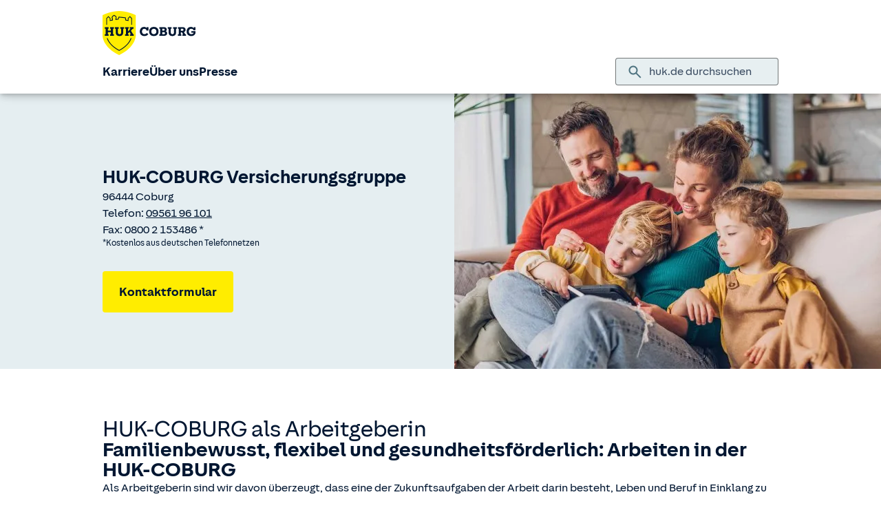

--- FILE ---
content_type: text/html; charset=UTF-8
request_url: https://www.huk.de/ueber-uns/arbeiten-in-der-huk-coburg/huk-coburg-als-arbeitgeber.html
body_size: 9064
content:
<!DOCTYPE html>

<html lang="de" class="no-js no-touchevents ">
	
<head>
    <meta http-equiv="Content-Type" content="text/html; charset=utf-8"/>
    <meta http-equiv="X-UA-Compatible" content="IE=edge"/>
    <title>HUK-COBURG als Arbeitgeberin</title>
    




<script src="/etc/designs/hukde/js/vendor/header.min.js"></script>










    
<link rel="stylesheet" href="/etc/designs/hukde/clientlibs/clientlib-dependencies.min.css" type="text/css">
<link rel="stylesheet" href="/etc/designs/hukde/clientlibs/clientlib-site.min.css" type="text/css">
<script src="/etc/designs/hukde/clientlibs/clientlib-dependencies.min.js"></script>
<script src="/etc/designs/hukde/clientlibs/clientlib-site.min.js"></script>





<script type="module" src="https://static.c.huk.de/core/web-lib-auth/4/dist/lib.js"></script>
<script type="module" src="https://static.c.huk.de/core/web-lib-vmgs/2/dist/lib.js"></script>
<script src="https://static.c.huk.de/core/smartcomponents/header/4/smart-components.esm.js" type="module"></script>
<script src="https://static.c.huk.de/core/smartcomponents/contentfragments/2/smart-components.esm.js" type="module"></script>
<script src="https://static.c.huk.de/core/smartcomponents/contentfragments-commons/4/smart-components.esm.js" type="module"></script>
<script src="https://static.c.huk.de/core/smartcomponents/cb-commons/1/smart-components.js" nomodule></script>
<script src="https://static.c.huk.de/core/smartcomponents/cb-commons/1/smart-components.esm.js" type="module"></script>
<script type="module" src="https://static.c.huk.de/shield/components/1.12/lib/lib.esm.js"></script>
<link rel="stylesheet" href="https://static.c.huk.de/shield/components/1.12/stencil-cls.css"/>
<link rel="stylesheet" href="https://static.c.huk.de/shield/css-framework/1.12/css/all.css"/>
<link rel="stylesheet" href="https://static.c.huk.de/shield/themes/1.12/hukde/theme.css"/>



    
<link rel="stylesheet" href="/etc/designs/hukde/clientlibs/header_shield.min.css" type="text/css">





    <meta name="format-detection" content="telephone=no"/>
    	

	<meta name="description" content="Arbeiten in der HUK-COBURG: Familienbewusst, flexibel &amp; gesundheitsförderlich – mit transparenter Führungskultur. Jetzt informieren!"/>
	<meta name="viewport" content="width=device-width,initial-scale=1,maximum-scale=5"/>
	<meta name="content-language" content="de"/>
	<meta name="robots" content="noindex"/>
	<meta name="author" content="HUK-COBURG Versicherungsgruppe"/>
	<meta name="page-topic" content="Versicherungen"/>
	<meta name="audience" content="all"/>
	<meta name="pagepath" content="ueber-uns.arbeiten-in-der-huk-coburg.huk-coburg-als-arbeitgeber"/>
	<meta name="date" content="20250916T11:06:48"/>
	<meta name="geo.placename" content="Berliner Str. 219, 63067 Offenbach, Deutschland">
<meta name="geo.position" content="50.10595;8.75007">
<meta name="ICBM" content="50.10595, 8.75007">

	
	<meta property="og:title" content="HUK-COBURG als Arbeitgeberin"/>
	<meta property="og:type" content="article"/>
	<meta property="og:description" content="Arbeiten in der HUK-COBURG: Familienbewusst, flexibel &amp; gesundheitsförderlich – mit transparenter Führungskultur. Jetzt informieren!"/>
	<meta property="og:url" content="https://www.huk.de/ueber-uns/arbeiten-in-der-huk-coburg/huk-coburg-als-arbeitgeber.html"/>
	<meta property="og:image" content="https://www.huk.de/content/dam/hukde/images/unternehmensseite/grafiken/berufundfamilie.scale.textBildXXS.png"/>
	
	
	
	<meta name="searchHeadline" content="HUK-COBURG als Arbeitgeber"/>
	<meta name="searchExcerpt" content="Arbeiten in der HUK-COBURG: Familienbewusst, flexibel und gesundheitsförderlich - mit einer einheitlichen, transparenten Führungskultur. Jetzt informieren!"/>
	
	

    <link rel="shortcut icon" href="https://static.c.huk.de/content/dam/hukde/images/technisch/icons/favicon.ico"/>
    <link rel="icon" type="image/png" href="https://static.c.huk.de/content/dam/hukde/images/technisch/icons/favicon-16x16.png" sizes="16x16"/>
    <link rel="icon" type="image/png" href="https://static.c.huk.de/content/dam/hukde/images/technisch/icons/favicon-32x32.png" sizes="32x32"/>
    <link rel="icon" type="image/png" href="https://static.c.huk.de/content/dam/hukde/images/technisch/icons/favicon-96x96.png" sizes="96x96"/>
    <link rel="apple-touch-icon" href="https://static.c.huk.de/content/dam/hukde/images/technisch/logos/HUK_Logo_gelb_nachtblau_RGB_128x128.png" sizes="128x128"/>
    
    


    
        <script id="script-launch" type="text/javascript" src="/wc/launch-EN726332f7b1264bff908fe0cb632901c1.min.js"></script>
        
    


    

    
        <meta http-equiv="x-dns-prefetch-control" content="on"/>
        <link rel="dns-prefetch" href="https://static.c.huk.de"/>
    
</head>

	




<body class="s:text-hyphens ">
    <a href="#skip-to-main-content" tabindex="0" class="skip-link">Zum Hauptinhalt springen</a>
    






<smc-header-hukde display-settings='{"showMetaNavigation": false, "logoSettings":{"mobile": "https://static.c.huk.de/content/dam/hukde/images/technisch/logos/hukde-logo-md.svg", "desktop": "https://static.c.huk.de/content/dam/hukde/images/technisch/logos/hukde-logo-md.svg", "alt": "HUK-COBURG Logo", "title": "HUK-COBURG. Aus Tradition günstig.", "url": "/"}}'>
    <ul slot="navigation">
        <li>
            <a href="/karriere.html" title="Karriere">Karriere</a>
            <div class="s-huk-brand-header__flyout">
                <div class="s-huk-brand-header__navigation-close s-huk-brand-header__navigation-close">
                    <s-icon-button label="Navigation schließen" class="s-huk-brand-header__close-btn" color="neutral" size="md" icon="close"></s-icon-button>
                </div>
                <ul>
                    

    


    

    

<li>
    

    <div class="s-huk-brand-header__flyout__submenu">
        <a class="s:text-h6 ">Karriere</a>

        <ul>
            
        
            
                
    




    <li>
        
        
        <a href="/karriere.html" aria-label="Startseite Karriere" class="s:d-flex s:gap-1 s:text-regular s:text  ">
            
            
            <span>Startseite</span>
        </a>
        
    

    </li>


            
        
            
                
    




    <li>
        
        
        <a href="/karriere/einstieg.html" class="s:d-flex s:gap-1 s:text-regular s:text  ">
            
            
            <span>Einstiegsmöglichkeiten</span>
        </a>
        
    

    </li>


            
        
            
                
    




    <li>
        
        
        <a href="/karriere/arbeiten.html" class="s:d-flex s:gap-1 s:text-regular s:text  ">
            
            
            <span>Arbeitswelt</span>
        </a>
        
    

    </li>


            
        
            
                
    




    <li>
        
        
        <a href="/karriere/kontakt.html" class="s:d-flex s:gap-1 s:text-regular s:text  ">
            
            
            <span>Kontakt</span>
        </a>
        
    

    </li>


            
        
            
                
    




    <li>
        
        
        <a href="/karriere/faq.html" class="s:d-flex s:gap-1 s:text-regular s:text  ">
            
            
            <span>FAQ</span>
        </a>
        
    

    </li>


            
        
            
                
    




    <li>
        
        
        <a href="https://jobs.huk.de/de/sites/CX_1/jobs?mode=job-location" class="s:d-flex s:gap-1 s:text-regular s:text  " target="_blank">
            
            
            <span>Alle Jobangebote</span>
        </a>
        
    

    </li>


            
        
            
        </ul>
    </div>
</li>



    

<li>
    

    <div class="s-huk-brand-header__flyout__submenu">
        <a class="s:text-h6 ">Nachwuchstalente</a>

        <ul>
            
        
            
                
    




    <li>
        
        
        <a href="/karriere/einstieg/nachwuchstalente.html" aria-label="&amp;Uuml;bersichtsseite Nachwuchstalente" class="s:d-flex s:gap-1 s:text-regular s:text  ">
            
            
            <span>Zur Übersichtsseite</span>
        </a>
        
    

    </li>


            
        
            
                
    




    <li>
        
        
        <a href="/karriere/einstieg/nachwuchstalente/ausbildung.html" class="s:d-flex s:gap-1 s:text-regular s:text  ">
            
            
            <span>Ausbildung</span>
        </a>
        
    

    </li>


            
        
            
                
    




    <li>
        
        
        <a href="/karriere/einstieg/nachwuchstalente/duales-studium.html" class="s:d-flex s:gap-1 s:text-regular s:text  ">
            
            
            <span>Duales Studium</span>
        </a>
        
    

    </li>


            
        
            
                
    




    <li>
        
        
        <a href="/karriere/einstieg/nachwuchstalente/praktikum.html" class="s:d-flex s:gap-1 s:text-regular s:text  ">
            
            
            <span>Praktikum</span>
        </a>
        
    

    </li>


            
        
            
                
    




    <li>
        
        
        <a href="/karriere/einstieg/nachwuchstalente/trainee.html" class="s:d-flex s:gap-1 s:text-regular s:text  ">
            
            
            <span>Traineeprogramm</span>
        </a>
        
    

    </li>


            
        
            
        </ul>
    </div>
</li>



    

<li>
    

    <div class="s-huk-brand-header__flyout__submenu">
        <a class="s:text-h6 ">Berufseinsteigende &amp; Berufserfahrene</a>

        <ul>
            
        
            
                
    




    <li>
        
        
        <a href="/karriere/einstieg/berufserfahrene-berufseinsteiger.html" aria-label="&amp;Uuml;bersichtsseite Berufserfahrene und Berufseinsteiger" class="s:d-flex s:gap-1 s:text-regular s:text  ">
            
            
            <span>Zur Übersichtsseite</span>
        </a>
        
    

    </li>


            
        
            
                
    




    <li>
        
        
        <a href="https://jobs.huk.de/de/sites/CX_1/jobs?lastSelectedFacet=AttributeChar9&amp;selectedFlexFieldsFacets=%22AttributeChar9%7C5%22" class="s:d-flex s:gap-1 s:text-regular s:text  " target="_blank">
            
            
            <span>Alle Jobangebote</span>
        </a>
        
    

    </li>


            
        
            
        </ul>
    </div>
</li>





    


    

    

<li>
    

    <div class="s-huk-brand-header__flyout__submenu">
        <a class="s:text-h6 ">Selbstständige</a>

        <ul>
            
        
            
                
    




    <li>
        
        
        <a href="/karriere/einstieg/selbststaendige-vermittler.html" aria-label="&amp;Uuml;bersichtsseite Selbstst&amp;auml;ndige" class="s:d-flex s:gap-1 s:text-regular s:text  ">
            
            
            <span>Zur Übersichtsseite</span>
        </a>
        
    

    </li>


            
        
            
                
    




    <li>
        
        
        <a href="/karriere/einstieg/selbststaendige-vermittler/kdb/hauptberuflich.html" class="s:d-flex s:gap-1 s:text-regular s:text  ">
            
            
            <span>Hauptberuflich</span>
        </a>
        
    

    </li>


            
        
            
        
            
                
    




    <li>
        
        
        <a href="/karriere/einstieg/selbststaendige-vermittler/vm/nebenberuflich.html" class="s:d-flex s:gap-1 s:text-regular s:text  ">
            
            
            <span>Nebenberuflich</span>
        </a>
        
    

    </li>


            
        </ul>
    </div>
</li>



    

<li>
    

    <div class="s-huk-brand-header__flyout__submenu">
        <a class="s:text-h6 ">Unsere Jobwelten</a>

        <ul>
            
        
            
                
    




    <li>
        
        
        <a href="/karriere/einstieg/jobwelten/finanzen.html" class="s:d-flex s:gap-1 s:text-regular s:text  ">
            
            
            <span>Finanzen &amp; Kapitalanlagen</span>
        </a>
        
    

    </li>


            
        
            
                
    




    <li>
        
        
        <a href="/karriere/einstieg/jobwelten/marketing-pr-huk24.html" class="s:d-flex s:gap-1 s:text-regular s:text  ">
            
            
            <span>Marketing, Kommunikation &amp; HUK24</span>
        </a>
        
    

    </li>


            
        
            
                
    




    <li>
        
        
        <a href="/karriere/einstieg/jobwelten/it.html" class="s:d-flex s:gap-1 s:text-regular s:text  ">
            
            
            <span>IT &amp; Digitale Services</span>
        </a>
        
    

    </li>


            
        
            
        
            
                
    




    <li>
        
        
        <a href="/karriere/einstieg/jobwelten/immobilien-logistik.html" class="s:d-flex s:gap-1 s:text-regular s:text  ">
            
            
            <span>Immobilien &amp; Logistik</span>
        </a>
        
    

    </li>


            
        
            
                
    




    <li>
        
        
        <a href="/karriere/einstieg/jobwelten/mathe-data.html" class="s:d-flex s:gap-1 s:text-regular s:text  ">
            
            
            <span>Mathematik &amp; Data Analytics</span>
        </a>
        
    

    </li>


            
        
            
                
    




    <li>
        
        
        <a href="/karriere/einstieg/jobwelten/recht-revision.html" class="s:d-flex s:gap-1 s:text-regular s:text  ">
            
            
            <span>Recht &amp; Revision</span>
        </a>
        
    

    </li>


            
        
            
                
    




    <li>
        
        
        <a href="/karriere/einstieg/jobwelten/beratung-schaden.html" class="s:d-flex s:gap-1 s:text-regular s:text  ">
            
            
            <span>Versicherungsberatung, Produktbetreuung &amp; Schaden</span>
        </a>
        
    

    </li>


            
        
            
                
    




    <li>
        
        
        <a href="/karriere/einstieg/jobwelten/wirtschaft-orga-strategie.html" class="s:d-flex s:gap-1 s:text-regular s:text  ">
            
            
            <span>Wirtschaft, Organisation &amp; Strategie</span>
        </a>
        
    

    </li>


            
        </ul>
    </div>
</li>



    

<li>
    

    <div class="s-huk-brand-header__flyout__submenu">
        <a class="s:text-h6 "><span class="nobr">HUK-COBURG</span></a>

        <ul>
            
        
            
                
    




    <li>
        
        
        <a href="/index.html" aria-label="Startseite HUK-COBURG" class="s:d-flex s:gap-1 s:text-regular s:text  ">
            
            
            <span>Startseite</span>
        </a>
        
    

    </li>


            
        
            
                
    




    <li>
        
        
        <a href="/ueber-uns.html" class="s:d-flex s:gap-1 s:text-regular s:text  ">
            
            
            <span>Über uns</span>
        </a>
        
    

    </li>


            
        
            
                
    




    <li>
        
        
        <a href="/karriere/huk-coburg-assistance.html" class="s:d-flex s:gap-1 s:text-regular s:text  ">
            
            
            <span>HUK-COBURG-Assistance Frankfurt</span>
        </a>
        
    

    </li>


            
        
            
                
    




    <li>
        
        
        <a href="/karriere/huk-coburg-dienstleistung.html" class="s:d-flex s:gap-1 s:text-regular s:text  ">
            
            
            <span><span class="nobr">HUK-COBURG</span> Dienstleistung</span>
        </a>
        
    

    </li>


            
        
            
                
    




    <li>
        
        
        <a href="https://www.huk24.de/" class="s:d-flex s:gap-1 s:text-regular s:text  " target="_blank">
            
            
            <span>HUK24</span>
        </a>
        
    

    </li>


            
        
            
        </ul>
    </div>
</li>





                </ul>
            </div>
        </li>
    
        <li>
            <a href="/ueber-uns.html" title="Über uns">Über uns</a>
            <div class="s-huk-brand-header__flyout">
                <div class="s-huk-brand-header__navigation-close s-huk-brand-header__navigation-close">
                    <s-icon-button label="Navigation schließen" class="s-huk-brand-header__close-btn" color="neutral" size="md" icon="close"></s-icon-button>
                </div>
                <ul>
                    

    


    

    

<li>
    

    <div class="s-huk-brand-header__flyout__submenu">
        <a class="s:text-h6 ">Unser Unternehmen</a>

        <ul>
            
        
            
                
    




    <li>
        
        
        <a href="/ueber-uns/unternehmen/historie-fakten.html" class="s:d-flex s:gap-1 s:text-regular s:text  ">
            
            
            <span>Fakten und Historie</span>
        </a>
        
    

    </li>


            
        
            
                
    




    <li>
        
        
        <a href="/ueber-uns/unternehmen/leitbild.html" class="s:d-flex s:gap-1 s:text-regular s:text  ">
            
            
            <span>Leitbild</span>
        </a>
        
    

    </li>


            
        
            
                
    




    <li>
        
        
        <a href="/ueber-uns/unternehmen/unternehmensstruktur.html" class="s:d-flex s:gap-1 s:text-regular s:text  ">
            
            
            <span>Unternehmensstruktur</span>
        </a>
        
    

    </li>


            
        
            
                
    




    <li>
        
        
        <a href="/ueber-uns/unternehmen/unternehmensfuehrung.html" class="s:d-flex s:gap-1 s:text-regular s:text  ">
            
            
            <span>Vorstand</span>
        </a>
        
    

    </li>


            
        
            
                
    




    <li>
        
        
        <a href="/ueber-uns/unternehmen/gremien.html" class="s:d-flex s:gap-1 s:text-regular s:text  ">
            
            
            <span>Aufsichtsrat und Oberste Vertretung</span>
        </a>
        
    

    </li>


            
        
            
                
    




    <li>
        
        
        <a href="/ueber-uns/unternehmen/kooperationen-verbaende.html" class="s:d-flex s:gap-1 s:text-regular s:text  ">
            
            
            <span>Kooperation und Mitarbeit in Verbänden</span>
        </a>
        
    

    </li>


            
        
            
        </ul>
    </div>
</li>



    

<li>
    

    <div class="s-huk-brand-header__flyout__submenu">
        <a class="s:text-h6 ">Nachhaltigkeit</a>

        <ul>
            
        
            
                
    




    <li>
        
        
        <a href="/ueber-uns/nachhaltigkeit/nachhaltigkeitsstrategie.html" class="s:d-flex s:gap-1 s:text-regular s:text  ">
            
            
            <span>Nachhaltigkeitsstrategie</span>
        </a>
        
    

    </li>


            
        
            
                
    




    <li>
        
        
        <a href="/ueber-uns/nachhaltigkeit/unternehmerische-verantwortung.html" class="s:d-flex s:gap-1 s:text-regular s:text  ">
            
            
            <span>Unternehmerische Verantwortung</span>
        </a>
        
    

    </li>


            
        
            
                
    




    <li>
        
        
        <a href="/ueber-uns/nachhaltigkeit/nachhaltigkeit-produkte.html" class="s:d-flex s:gap-1 s:text-regular s:text  ">
            
            
            <span>Nachhaltigkeit bei Produkten</span>
        </a>
        
    

    </li>


            
        
            
                
    




    <li>
        
        
        <a href="/ueber-uns/nachhaltigkeit/nachhaltigkeit-kapitalanlage.html" class="s:d-flex s:gap-1 s:text-regular s:text  ">
            
            
            <span>Nachhaltigkeit in der Kapitalanlage</span>
        </a>
        
    

    </li>


            
        
            
                
    




    <li>
        
        
        <a href="/ueber-uns/nachhaltigkeit/nachhaltigkeit-geschaeftsprozesse.html" class="s:d-flex s:gap-1 s:text-regular s:text  ">
            
            
            <span>Nachhaltigkeit in Geschäftsprozessen</span>
        </a>
        
    

    </li>


            
        
            
                
    




    <li>
        
        
        <a href="/ueber-uns/nachhaltigkeit/soziale-verantwortung.html" class="s:d-flex s:gap-1 s:text-regular s:text  ">
            
            
            <span>Soziale Verantwortung</span>
        </a>
        
    

    </li>


            
        
            
                
    




    <li>
        
        
        <a href="/ueber-uns/nachhaltigkeit/governance-kommunikation.html" class="s:d-flex s:gap-1 s:text-regular s:text  ">
            
            
            <span>Governance und Kommunikation</span>
        </a>
        
    

    </li>


            
        
            
                
    




    <li>
        
        
        <a href="/ueber-uns/nachhaltigkeit/nachhaltig-arbeiten.html" class="s:d-flex s:gap-1 s:text-regular s:text  ">
            
            
            <span>Nachhaltig Arbeiten</span>
        </a>
        
    

    </li>


            
        
            
                
    




    <li>
        
        
        <a href="/ueber-uns/nachhaltigkeit/vielfalt-foerdern.html" class="s:d-flex s:gap-1 s:text-regular s:text  ">
            
            
            <span>Vielfalt fördern</span>
        </a>
        
    

    </li>


            
        
            
        </ul>
    </div>
</li>



    

<li>
    

    <div class="s-huk-brand-header__flyout__submenu">
        <a class="s:text-h6 "><span class="nobr">HUK-COBURG</span> im Markt</a>

        <ul>
            
        
            
                
    




    <li>
        
        
        <a href="/ueber-uns/huk-coburg-im-markt/marke.html" class="s:d-flex s:gap-1 s:text-regular s:text  ">
            
            
            <span>Die Marke</span>
        </a>
        
    

    </li>


            
        
            
                
    




    <li>
        
        
        <a href="/ueber-uns/huk-coburg-im-markt/marktposition-auszeichnungen.html" class="s:d-flex s:gap-1 s:text-regular s:text  ">
            
            
            <span>Marktposition und Auszeichnungen</span>
        </a>
        
    

    </li>


            
        
            
                
    




    <li>
        
        
        <a href="/ueber-uns/huk-coburg-im-markt/kontakt-vertrieb.html" class="s:d-flex s:gap-1 s:text-regular s:text  ">
            
            
            <span>Kontakt und Vertrieb</span>
        </a>
        
    

    </li>


            
        
            
        </ul>
    </div>
</li>





    


    

    

<li>
    

    <div class="s-huk-brand-header__flyout__submenu">
        <a class="s:text-h6 ">Verantwortung</a>

        <ul>
            
        
            
                
    




    <li>
        
        
        <a href="/ueber-uns/verantwortung/mitglieder-kunden.html" class="s:d-flex s:gap-1 s:text-regular s:text  ">
            
            
            <span>Mitglieder und Kunden</span>
        </a>
        
    

    </li>


            
        
            
                
    




    <li>
        
        
        <a href="/ueber-uns/verantwortung/compliance.html" class="s:d-flex s:gap-1 s:text-regular s:text  ">
            
            
            <span>Compliance und Datenschutz</span>
        </a>
        
    

    </li>


            
        
            
                
    




    <li>
        
        
        <a href="/ueber-uns/verantwortung/verhaltenskodex.html" class="s:d-flex s:gap-1 s:text-regular s:text  ">
            
            
            <span>Verhaltenskodex</span>
        </a>
        
    

    </li>


            
        
            
        </ul>
    </div>
</li>



    

<li>
    

    <div class="s-huk-brand-header__flyout__submenu">
        <a class="s:text-h6 ">Arbeiten in der <span class="nobr">HUK-COBURG</span></a>

        <ul>
            
        
            
                
    




    <li>
        
        
        <a href="/ueber-uns/arbeiten-in-der-huk-coburg/huk-coburg-als-arbeitgeber.html" class="s:d-flex s:gap-1 s:text-regular s:text  ">
            
            
            <span><span class="nobr">HUK-COBURG</span> als Arbeitgeberin</span>
        </a>
        
    

    </li>


            
        
            
                
    




    <li>
        
        
        <a href="/ueber-uns/arbeiten-in-der-huk-coburg/mitarbeiter-qualifizierung.html" class="s:d-flex s:gap-1 s:text-regular s:text  ">
            
            
            <span>Mitarbeit und Qualifizierung</span>
        </a>
        
    

    </li>


            
        
            
        </ul>
    </div>
</li>






                </ul>
            </div>
        </li>
    
        <li>
            <a href="/presse.html" title="Presse">Presse</a>
            <div class="s-huk-brand-header__flyout">
                <div class="s-huk-brand-header__navigation-close s-huk-brand-header__navigation-close">
                    <s-icon-button label="Navigation schließen" class="s-huk-brand-header__close-btn" color="neutral" size="md" icon="close"></s-icon-button>
                </div>
                <ul>
                    

    


    

    

<li>
    

    <div class="s-huk-brand-header__flyout__submenu">
        <a class="s:text-h6 ">Nachrichten</a>

        <ul>
            
        
            
                
    




    <li>
        
        
        <a href="/presse/nachrichten/aktuelles.html" class="s:d-flex s:gap-1 s:text-regular s:text  ">
            
            
            <span>News</span>
        </a>
        
    

    </li>


            
        
            
                
    




    <li>
        
        
        <a href="/presse/nachrichten/verbrauchertipps.html" class="s:d-flex s:gap-1 s:text-regular s:text  ">
            
            
            <span>Service-/Ratgebertipps</span>
        </a>
        
    

    </li>


            
        
            
        
            
                
    




    <li>
        
        
        <a href="/presse/pressekontakt/ansprechpartner.html" class="s:d-flex s:gap-1 s:text-regular s:text  ">
            
            
            <span>Ihre Ansprechpartner</span>
        </a>
        
    

    </li>


            
        </ul>
    </div>
</li>



    

<li>
    

    <div class="s-huk-brand-header__flyout__submenu">
        <a class="s:text-h6 ">Mediathek</a>

        <ul>
            
        
            
                
    




    <li>
        
        
        <a href="/presse/mediathek/geschaeftsberichte.html" class="s:d-flex s:gap-1 s:text-regular s:text  ">
            
            
            <span>Downloadcenter</span>
        </a>
        
    

    </li>


            
        
            
                
    




    <li>
        
        
        <a href="/presse/mediathek/media.html" class="s:d-flex s:gap-1 s:text-regular s:text  ">
            
            
            <span>Media</span>
        </a>
        
    

    </li>


            
        
            
        </ul>
    </div>
</li>



    

<li>
    

    <div class="s-huk-brand-header__flyout__submenu">
        <a class="s:text-h6 ">Public Affairs</a>

        <ul>
            
        
            
        
            
                
    




    <li>
        
        
        <a href="/presse/public-affairs.html" class="s:d-flex s:gap-1 s:text-regular s:text  ">
            
            
            <span>Positionen, Beiträge und Veranstaltungen</span>
        </a>
        
    

    </li>


            
        </ul>
    </div>
</li>






                </ul>
            </div>
        </li>
    </ul>
</smc-header-hukde>
    <main id="main-content">
        <div class="anchor" id="skip-to-main-content"></div>
        


<div class="stage">
	




    


<div>
    <div class="c_buehne s:bg-primary-subdued">
        <div class="gridRootContainer"> 
            
            <div class="gridImageContainer s:d-hidden s:lg:d-block">
                <section class="s:d-grid imgContainer imgContainer--medium" style="--g-cols: 12; ">
                    
    <div style="--col: 12; --col-lg: 6;" class="s:self-center"></div>
    <div id="stageBuehnenbild_desktop" class="s:lg:pl-3 imageCol imageCol--medium" style="--col: 12; --col-lg: 6;">
        <picture>
            <source media="(min-width: 125rem)" srcset="https://static.c.huk.de/content/dam/hukde/images/produktseite/buehne/buehne-image.scale.shield_buehne1000.jpg 1x, https://static.c.huk.de/content/dam/hukde/images/produktseite/buehne/buehne-image.scale.shield_buehne1000_2x.jpg 2x" sizes="calc(50vw - 16px)"/>
            <source media="(min-width: 97rem)" srcset="https://static.c.huk.de/content/dam/hukde/images/produktseite/buehne/buehne-image.scale.shield_buehne860.jpg 1x, https://static.c.huk.de/content/dam/hukde/images/produktseite/buehne/buehne-image.scale.shield_buehne860_2x.jpg 2x" sizes="calc(50vw - 16px)"/>
            <source media="(min-width: 75rem)" srcset="https://static.c.huk.de/content/dam/hukde/images/produktseite/buehne/buehne-image.scale.shield_buehne630.jpg 1x, https://static.c.huk.de/content/dam/hukde/images/produktseite/buehne/buehne-image.scale.shield_buehne630_2x.jpg 2x" sizes="calc(50vw - 16px)"/>
            <source media="(min-width: 62rem)" srcset="https://static.c.huk.de/content/dam/hukde/images/produktseite/buehne/buehne-image.scale.shield_buehne530.jpg 1x, https://static.c.huk.de/content/dam/hukde/images/produktseite/buehne/buehne-image.scale.shield_buehne530_2x.jpg 2x" sizes="calc(50vw - 16px)"/>
            <source media="(min-width: 36rem)" srcset="https://static.c.huk.de/content/dam/hukde/images/produktseite/buehne/buehne-image.scale.shield_buehne711.jpg 1x, https://static.c.huk.de/content/dam/hukde/images/produktseite/buehne/buehne-image.scale.shield_buehne711_2x.jpg 2x" sizes="100vw"/>
            <img style="height: 100%;" class="s:object-cover" src="https://static.c.huk.de/content/dam/hukde/images/produktseite/buehne/buehne-image.scale.shield_buehne430.jpg" srcset="https://static.c.huk.de/content/dam/hukde/images/produktseite/buehne/buehne-image.scale.shield_buehne430.jpg 1x, https://static.c.huk.de/content/dam/hukde/images/produktseite/buehne/buehne-image.scale.shield_buehne430_2x.jpg 2x" sizes="100vw" alt="Familie mit zwei Kindern sitzt auf dem Sofa und schaut auf ein Tablet." role="none" fetchpriority="high"/>
        </picture>
    </div>

                </section>
            </div>

            <div class="gridBuehneContainer">
                <div class="s:container buehneContainer">
                    
                    <section class="s:lg:d-hidden imgContainer imgContainer--medium" style="--g-cols: 12; ">
                        
    <div style="--col: 12; --col-lg: 6;" class="s:self-center"></div>
    <div id="stageBuehnenbild_mobile" class="s:lg:pl-3 imageCol imageCol--medium" style="--col: 12; --col-lg: 6;">
        <picture>
            <source media="(min-width: 125rem)" srcset="https://static.c.huk.de/content/dam/hukde/images/produktseite/buehne/buehne-image.scale.shield_buehne1000.jpg 1x, https://static.c.huk.de/content/dam/hukde/images/produktseite/buehne/buehne-image.scale.shield_buehne1000_2x.jpg 2x" sizes="calc(50vw - 16px)"/>
            <source media="(min-width: 97rem)" srcset="https://static.c.huk.de/content/dam/hukde/images/produktseite/buehne/buehne-image.scale.shield_buehne860.jpg 1x, https://static.c.huk.de/content/dam/hukde/images/produktseite/buehne/buehne-image.scale.shield_buehne860_2x.jpg 2x" sizes="calc(50vw - 16px)"/>
            <source media="(min-width: 75rem)" srcset="https://static.c.huk.de/content/dam/hukde/images/produktseite/buehne/buehne-image.scale.shield_buehne630.jpg 1x, https://static.c.huk.de/content/dam/hukde/images/produktseite/buehne/buehne-image.scale.shield_buehne630_2x.jpg 2x" sizes="calc(50vw - 16px)"/>
            <source media="(min-width: 62rem)" srcset="https://static.c.huk.de/content/dam/hukde/images/produktseite/buehne/buehne-image.scale.shield_buehne530.jpg 1x, https://static.c.huk.de/content/dam/hukde/images/produktseite/buehne/buehne-image.scale.shield_buehne530_2x.jpg 2x" sizes="calc(50vw - 16px)"/>
            <source media="(min-width: 36rem)" srcset="https://static.c.huk.de/content/dam/hukde/images/produktseite/buehne/buehne-image.scale.shield_buehne711.jpg 1x, https://static.c.huk.de/content/dam/hukde/images/produktseite/buehne/buehne-image.scale.shield_buehne711_2x.jpg 2x" sizes="100vw"/>
            <img style="height: 100%;" class="s:object-cover" src="https://static.c.huk.de/content/dam/hukde/images/produktseite/buehne/buehne-image.scale.shield_buehne430.jpg" srcset="https://static.c.huk.de/content/dam/hukde/images/produktseite/buehne/buehne-image.scale.shield_buehne430.jpg 1x, https://static.c.huk.de/content/dam/hukde/images/produktseite/buehne/buehne-image.scale.shield_buehne430_2x.jpg 2x" sizes="100vw" alt="Familie mit zwei Kindern sitzt auf dem Sofa und schaut auf ein Tablet." role="none" fetchpriority="high"/>
        </picture>
    </div>

                    </section>

                    
                    <section class="s:d-grid imgContainer imgContainer--medium" style="--g-cols: 12; ">
                        <div style="--col: 6;" class="s:self-center"></div>
                        <div class="s:pl-3 imageCol imageCol--medium" style="--col: 6;"></div>
                    </section>

                    <section class="s:d-grid stickerContainer s:self-center s:gap-y-0" style="--g-cols: 12;">
                        
                        <div id="stageTestat_mobile" class="s:lg:d-hidden stickerCol s:d-flex s:flex-row-reverse" style="--col: 12;">
                            
                        </div>

                        
                        <div style="--col:12; --col-lg: 6;" class="s:pl-4 s:pr-4 s:lg:pr-2 s:py-8 s:lg:py-0">
                            
                            
                            
                            <div id="stageRichtext" class="s:text-hyphens s:prose s:mt-6 s:marker-bullet">
                                
                                <p><span class="s:text-h3  s:text-regular"><b>HUK-COBURG Versicherungsgruppe</b></span></p>
<p>96444 Coburg<br>
Telefon: <a underline='always' class='s:text' href="tel:0956196101">09561 96 101</a><br>
Fax: 0800 2 153486 *</p>
<p><sup>*Kostenlos aus deutschen Telefonnetzen</sup></p>

                            </div>

                            
    

    <div class="s:d-flex s:mt-6 s:flex-column s:lg:flex-row s:gap-4">
        
        <div id="stageCta1">
            <s-button type="button" url="/hukinfo/af/form.html?formname=/kontakt/email-huk" size="lg" full-width="true" color="accent" variant="filled">
                Kontaktformular
            </s-button>
        </div>
        
        
    </div>
    
    

    
    


    
    
    
    


                        </div>

                        
                        
                    </section>
                </div>
            </div>
        </div>
    </div>
</div>
</div>
        
        <div class="content">
	<div class="stripe stripe--content">
	




    
    
    <div class="c_gridcontainer_v2">





<div>
    
    

    
    

    
    <div class="    ">
        <div class=" ">
            <div class="s:container s:lg:px-4">
                <div class="s:d-grid s:gap-y-0" style="--g-cols: 12">
                    
                        
                        
                        
                        
                        <div style="--col: 12" class="s:self-start  s:pt-0 s:pb-12 s:md:pb-20 ">
                            
                            
                                

<div class=" s:h-full  ">
    
    


<div class="c_textimage_v2">
    
    
    

    <div class=" s:gap-y-4">
        

        <div>
            <div class="s:text-hyphens s:prose s:marker-bullet">
                
                <h1 class='s:text-regular'><span>HUK-COBURG als Arbeitgeberin</span></h1>
<h2 class='s:text-regular'><b>Familienbewusst, flexibel und gesundheitsförderlich: Arbeiten in der HUK-COBURG</b></h2>
<p>Als Arbeitgeberin sind wir davon überzeugt, dass eine der Zukunftsaufgaben der Arbeit darin besteht, Leben und Beruf in Einklang zu bringen. Darum machen wir das Arbeiten bei der HUK-COBURG so lebenswert wie möglich: Wir wollen, dass sich unsere Mitarbeitenden frei entfalten können, indem wir ihnen Raum geben, zu zeigen, was sie können und zu werden, wer sie sein wollen. Wir sehen den Menschen und wollen, dass unsere Mitarbeitenden gerne bei uns sind.</p>
<p>Deshalb halten wir bei der HUK-COBURG zusammen, stehen füreinander ein und stehen für ein zugewandtes und produktives Arbeitsklima, denn nur so können Ideen und Kreativität wachsen. Leistungsfreude kann eben nur dann entstehen, wenn Lebensqualität und Individualität nicht zu kurz kommen. </p>
<p><a underline='always' class='s:text' href="/karriere/arbeiten.html">Mehr Informationen über die HUK-COBURG als Arbeitgeberin</a></p>

            </div>
        </div>
    </div>

    
    
    
</div>
    
</div>

                            
                        </div>
                    
                </div>
            </div>
        </div>
    </div>
</div></div>


    
    
    <div class="c_gridcontainer_v2">





<div>
    
    

    
    

    
    <div class="    ">
        <div class=" ">
            <div class="s:container s:lg:px-4">
                <div class="s:d-grid s:gap-y-0" style="--g-cols: 12">
                    
                        
                        
                        
                        
                        <div style="--col: 12" class="s:self-start  s:pt-0 s:pb-12 s:md:pb-20 ">
                            
                            
                                

<div class=" s:h-full  ">
    
    


<div class="c_textimage_v2">
    
    
    <h2 class="  s:text-regular s:pb-3 s:md:pb-6">Familienbewusster Arbeitgeber</h2>

    <div class="s:clearfix s:gap-y-4">
        <div class="s:float-right s:mt-1 s:ml-4 width33">
            
            
                
                
                    
                    <img src="https://static.c.huk.de/content/dam/hukde/images/unternehmensseite/grafiken/berufundfamilie.png" alt="Zertifikat seit 2005 - Audit berufundfamilie" role="none" loading="lazy"/>
                
            
        </div>

        <div>
            <div class="s:text-hyphens s:prose s:marker-bullet">
                
                <p>Die HUK-COBURG legt großen Wert auf die Vereinbarkeit von Beruf und Familie. Mit einer Vielzahl familienfreundlicher Maßnahmen schafft das Unternehmen die Grundlage für eine ausgewogene Balance zwischen beruflichen Anforderungen und privaten Bedürfnissen. Dazu zählen zum Beispiel eine zusätzliche tarifliche Elternzeit und umfangreiche Teilzeitangebote, die es Eltern ermöglichen, ihre familiären Verpflichtungen optimal mit ihrer beruflichen Tätigkeit zu vereinbaren. Zur weiteren Entlastung bietet die HUK-COBURG eine betriebseigene Kindertagesstätte, Krippenbelegplätze sowie einen Zuschuss zur Ferienbetreuung, um eine unkomplizierte Kinderbetreuung ermöglichen. </p>
<p>Für Mitarbeitenden, die pflegebedürftige Angehörige betreuen, stehen spezielle Beratungs- und Unterstützungsangebote, wie z. B. Pflegesprechstunden und -kurse zur Verfügung. Zur Organisation von Kinderbetreuung oder Pflege von Angehörigen steht zudem ein externer Familienservice mit Rat und Tat zur Seite. </p>
<p>Mit dem Zertifikat „audit berufundfamilie“ bestätigt die HUK-COBURG ihre nachhaltige Ausrichtung auf eine familienbewusste Personalpolitik. Die Zertifizierung, die alle drei Jahre durchgeführt wird, soll dabei kein Aushängeschild sein, sondern vielmehr unsere Mitarbeitenden bei der Vereinbarkeit von Familie und Beruf unterstützen. </p>

            </div>
        </div>
    </div>

    
    
    
</div>
    
</div>

                            
                        </div>
                    
                </div>
            </div>
        </div>
    </div>
</div></div>


    
    
    <div class="c_gridcontainer_v2">





<div>
    
    

    
    

    
    <div class="    ">
        <div class=" ">
            <div class="s:container s:lg:px-4">
                <div class="s:d-grid s:gap-y-0" style="--g-cols: 12">
                    
                        
                        
                        
                        
                        <div style="--col: 12" class="s:self-start  s:pt-0 s:pb-12 s:md:pb-20 ">
                            
                            
                                

<div class=" s:h-full  ">
    
    


<div class="c_textimage_v2">
    
    
    

    <div class=" s:gap-y-4">
        

        <div>
            <div class="s:text-hyphens s:prose s:marker-bullet">
                
                <h2 class='s:text-regular'>Betriebliche Gesundheitsförderung</h2>
<p>Die HUK-COBURG setzt auf eine umfassende betriebliche Gesundheitsförderung, die sowohl körperliche als auch mentale Gesundheit unterstützt. Unsere vielfältigen Angebote reichen von Sportkursen und Kochworkshops über digitale Gesundheitsvorträge bis hin zur Bezuschussung von Fitness-Studio-Beiträgen und Präventionskursen. Zur Unterstützung bei alltäglichen Herausforderungen oder schwierigen Lebensphasen steht allen Mitarbeitenden eine kompetente Mitarbeitendenberatung zur Verfügung. Das betriebliche Eingliederungsmanagement (BEM) sorgt nach längerer Krankheit für einen reibungslose Rückkehr in den Arbeitsalltag. Zudem bietet das Programm „Gesundheitsbewusste Führung“ Führungskräften wertvolle Impulse, um ein gesundes Arbeitsumfeld zu fördern. </p>

            </div>
        </div>
    </div>

    
    
    
</div>
    
</div>

                            
                        </div>
                    
                </div>
            </div>
        </div>
    </div>
</div></div>


    
    
    <div class="c_gridcontainer_v2">





<div>
    
    

    
    

    
    <div class="    ">
        <div class=" ">
            <div class="s:container s:lg:px-4">
                <div class="s:d-grid s:gap-y-0" style="--g-cols: 12">
                    
                        
                        
                        
                        
                        <div style="--col: 12" class="s:self-start  s:pt-0 s:pb-12 s:md:pb-20 ">
                            
                            
                                

<div class=" s:h-full  ">
    
    


<div class="c_textimage_v2">
    
    
    

    <div class=" s:gap-y-4">
        

        <div>
            <div class="s:text-hyphens s:prose s:marker-bullet">
                
                <h2 class='s:text-regular'>Unser Rollenmodell für eine einheitliche, transparente Führungskultur<br>
</h2>
<p>Ein wesentlicher Baustein für den Erfolg unseres Unternehmens ist das konstruktive Miteinander der Mitarbeitenden im Unternehmen. Als Arbeitgeberin fördern wir Leistung, unterstützen Veränderungen und schaffen Sicherheit, indem wir auch in einem komplexen Marktumfeld stets Lösungen finden. Dabei legen wir besonderen Wert darauf, jeden Einzelnen wahrzunehmen, wertzuschätzen und individuell zu fördern. </p>
<p>Unser Rollenmodell bietet sowohl angehenden als auch etablierten Führungskräften eine klare Orientierung. Es ermutigt sie, die Potenziale ihrer Mitarbeitenden zu entfalten, neue Wege zu beschreiten, Verantwortung zu übernehmen, die Zusammenarbeit zu stärken und offen zu kommunizieren. Das Modell basiert insgesamt auf den Werten unserer Arbeitgebermarke und spiegelt somit unser Engagement für eine positive Unternehmenskultur wider. </p>

            </div>
        </div>
    </div>

    
    
    
</div>
    
</div>

                            
                        </div>
                    
                </div>
            </div>
        </div>
    </div>
</div></div>


    
    
    <div class="c_gridcontainer_v2">





<div>
    
    

    
    

    
    <div class="    ">
        <div class=" ">
            <div class="s:container s:lg:px-4">
                <div class="s:d-grid s:gap-y-0" style="--g-cols: 12">
                    
                        
                        
                        
                        
                        <div style="--col: 12" class="s:self-start  s:pt-0 s:pb-0 ">
                            
                            
                                

<div class=" s:h-full  ">
    
    


<div class="c_textimage_v2">
    
    
    <h2 class="  s:text-regular s:pb-3 s:md:pb-6">„Du bist das Wir“ – Die neue Arbeitgebermarke</h2>

    <div class="s:d-flex s:flex-col s:items-center s:gap-y-4">
        

        
    </div>

    
    
    
</div>
    
</div>

                            
                        </div>
                    
                </div>
            </div>
        </div>
    </div>
</div></div>


    
    
    <div class="c_gridcontainer_v2">





<div>
    
    

    
    

    
    <div class="    ">
        <div class=" ">
            <div class="s:container s:lg:px-4">
                <div class="s:d-grid s:gap-y-0" style="--g-cols: 12">
                    
                        
                        
                        
                        
                        <div style="--col: 12; --col-md: 6" class="s:self-start  s:pt-0 s:pb-12 s:md:pb-20 ">
                            
                            
                                

<div class=" s:h-full  ">
    
    


<div class="c_textimage_v2">
    
    
    

    <div class=" s:gap-y-4">
        

        <div>
            <div class="s:text-hyphens s:prose s:marker-bullet">
                
                <p>„Die HUK-COBURG Versicherungsgruppe – das sind mehr als 10.000 engagierte Mitarbeitende. Ihr Know-how und ihre Leidenschaft machen uns zu einem erfolgreichen Versicherungskonzern. Ob in Voll- oder Teilzeit, am Standort Coburg oder in einer unserer Außenstellen – jede:r Einzelne trägt dazu bei, dass die HUK-COBURG zu einem starken, gemeinschaftlichen WIR wird. Als flexible und fortschrittliche Arbeitgeberin setzen wir auf eine starke Arbeitgebermarke, die nach außen transportiert, was bei uns Bestand hat: Unsere Mitarbeitenden stehen im Mittelpunkt. Denn sie sind es, die die HUK-COBURG immer weiter stärken. Darauf sind wir stolz – und genau deshalb lautet unser neuer Slogan: „Du bist das Wir.”</p>

            </div>
        </div>
    </div>

    
    
    
</div>
    
</div>

                            
                        </div>
                    
                        
                        
                        
                        
                        <div style="--col: 12; --col-md: 6" class="s:self-center  s:pt-0 s:pb-12 s:md:pb-20 ">
                            
                            
                                

<div class=" s:h-full  ">
    
    


<div class="c_textimage_v2">
    
    
    

    <div class="s:d-flex s:flex-col s:items-center s:gap-y-4">
        <div>
            
            
                
                
                    
                    <img src="https://static.c.huk.de/content/dam/hukde/images/karriere/markenhaus_arbeitswelt.png" alt="Markenhaus der HUK-COBURG als Arbeitgeberin bestehend aus den drei Säulen Leistungsförderung, Veränderung und Menschen sehen." role="none" loading="lazy"/>
                
            
        </div>

        
    </div>

    
    
    
</div>
    
</div>

                            
                        </div>
                    
                </div>
            </div>
        </div>
    </div>
</div></div>


    
    
    <div class="c_gridcontainer_v2">





<div>
    
    

    
    

    
    <div class="    ">
        <div class=" ">
            <div class="s:container s:lg:px-4">
                <div class="s:d-grid s:gap-y-0" style="--g-cols: 12">
                    
                        
                        
                        
                        
                        <div style="--col: 12" class="s:self-start  s:pt-0 s:pb-12 s:md:pb-20 ">
                            
                            
                                

<div class=" s:h-full  ">
    
    


<div class="c_textimage_v2">
    
    
    <h2 class="  s:text-regular s:pb-3 s:md:pb-6">Vielfältige Berufsfelder</h2>

    <div class=" s:gap-y-4">
        

        <div>
            <div class="s:text-hyphens s:prose s:marker-bullet">
                
                <p>Als einer der größten Versicherungskonzerne bundesweit denkt man bei der HUK-COBURG Versicherungsgruppe in erster Linie an versicherungsspezifische Berufe. Sie bietet jedoch ein weitaus größeres Spektrum an Berufsfeldern, die es den Mitarbeitenden ermöglichen, ihre individuellen Talente und Interessen einzubringen. </p>
<p>Von der Kundenberatung über das Versicherungswesen bis hin zu IT, Marketing und Finanzmanagement – die Bandbreite an Tätigkeiten ist groß. Zudem gibt es zahlreiche Möglichkeiten in der Produktentwicklung, im Vertrieb sowie in der Schadenbearbeitung.</p>
<p> Die HUK-COBURG fördert eine interdisziplinäre Zusammenarbeit und bietet Raum für persönliche und berufliche Weiterentwicklung. So können Mitarbeitende nicht nur ihre Karriere vorantreiben, sondern auch aktiv an der Gestaltung innovativer Lösungen in der Versicherungsbranche mitwirken. </p>

            </div>
        </div>
    </div>

    
    
    
</div>
    
</div>

                            
                        </div>
                    
                </div>
            </div>
        </div>
    </div>
</div></div>



</div>

	

<div class="s:container s:pb-5 s:lg:pb-10 s:lg:px-3">
	<s-breadcrumb>
		<ol>
			<li>
				<a href="/" title="Startseite">
					<s-icon name="home" size="xs"></s-icon>
				</a>
			</li>
			
				<li>
					<a href="/ueber-uns.html" title="Über uns">Über uns</a>
				</li>
			
				<li>
					<a href="/ueber-uns/arbeiten-in-der-huk-coburg/huk-coburg-als-arbeitgeber.html" title="HUK-COBURG als Arbeitgeberin">HUK-COBURG als Arbeitgeberin</a>
				</li>
			
		</ol>
		<script type="application/ld+json">
			{"@context":"https://schema.org","@type":"BreadcrumbList","ItemListElement":[{"@type":"ListItem","position":1,"name":"Über uns","item":"https://www.huk.de/ueber-uns.html"},{"@type":"ListItem","position":2,"name":"HUK-COBURG als Arbeitgeberin","item":"https://www.huk.de/ueber-uns/arbeiten-in-der-huk-coburg/huk-coburg-als-arbeitgeber.html"}]}
		</script>
	</s-breadcrumb>
</div>

</div>

    </main>
    

<footer>
	<div class="s:bg-neutral-200 s:pb-6 s:pt-2 s:pl-2 s:pr-2 ">
		<div class="s:container s:d-grid s:gap-y-0 s:lg:px-4" style="--g-cols: 12">
			<div style="--col: 12; --col-sm: 6; --col-md: 4" class="s:self-start">
				
    



<div>
	<div class="s:text-body-1 s:text-bold s:pt-3">Ihre Themenübersicht</div>

	<ul class="s:marker-none s:pl-0 s:d-flex s:flex-column">
		
    



    <li>
        
        <a href="/fahrzeuge.html" class="s:d-flex s:gap-1 s:text s:text-body-2">
            Ratgeber Auto &amp; Mobilität
        </a>
    </li>



	
		
    



    <li>
        
        <a href="/haus-haftung-recht.html" class="s:d-flex s:gap-1 s:text s:text-body-2">
            Ratgeber Haus, Haftung &amp; Recht
        </a>
    </li>



	
		
    



    <li>
        
        <a href="/gesundheit-vorsorge-vermoegen.html" class="s:d-flex s:gap-1 s:text s:text-body-2">
            Ratgeber Gesundheit, Vorsorge &amp; Vermögen
        </a>
    </li>



	
		
    



    <li>
        
        <a href="/versicherung-in-der-naehe.html" class="s:d-flex s:gap-1 s:text s:text-body-2">
            Versicherungen in Ihrer Nähe
        </a>
    </li>



	
		
    



    <li>
        
        <a href="/oeffentlicher-dienst.html" class="s:d-flex s:gap-1 s:text s:text-body-2">
            Öffentlicher Dienst
        </a>
    </li>



	
		
    



    <li>
        
        <a href="/produkte-fuer-unternehmen.html" class="s:d-flex s:gap-1 s:text s:text-body-2">
            Produkte für Unternehmen
        </a>
    </li>



	
		
    



    <li>
        
        <a href="/ueber-uns/nachhaltigkeit.html" class="s:d-flex s:gap-1 s:text s:text-body-2">
             Nachhaltigkeit in der <span class="nobr">HUK-COBURG</span>
        </a>
    </li>



	</ul>
	
	
</div>

			</div>
			<div style="--col: 12; --col-sm: 6; --col-md: 4" class="s:self-start">
				
    



<div>
	<div class="s:text-body-1 s:text-bold s:pt-3">Unser Kundenservice</div>

	<ul class="s:marker-none s:pl-0 s:d-flex s:flex-column">
		
    



    <li>
        
        <a href="/service/meine-huk.html" class="s:d-flex s:gap-1 s:text s:text-body-2">
            Meine HUK
        </a>
    </li>



	
		
    



    <li>
        
        <a href="/service/kontakt.html" class="s:d-flex s:gap-1 s:text s:text-body-2">
            Kontakt-Center
        </a>
    </li>



	
		
    



    <li>
        
        <a href="/vm-mehr-info.html" class="s:d-flex s:gap-1 s:text s:text-body-2">
            Persönliche Beratung
        </a>
    </li>



	
		
    



    



	
		
    



    <li>
        
        <a href="/service/schaden.html" class="s:d-flex s:gap-1 s:text s:text-body-2">
            Schadenservice
        </a>
    </li>



	
		
    



    <li>
        
        <a href="/service/kunden-werben-kunden.html" class="s:d-flex s:gap-1 s:text s:text-body-2">
            Kunden werben Kunden
        </a>
    </li>



	
		
    



    <li>
        
        <a href="/service/erfahrungen.html" class="s:d-flex s:gap-1 s:text s:text-body-2">
            Erfahrungen mit der <span class="nobr">HUK-COBURG</span>
        </a>
    </li>



	
		
    



    <li>
        
        <a href="/service/apps.html" class="s:d-flex s:gap-1 s:text s:text-body-2">
            Apps
        </a>
    </li>



	</ul>
	
	
</div>

			</div>
			





<div style="--col: 12; --col-md: 4" class="s:self-start">
	<div class="s:text-body-1 s:text-bold s:pt-3">Folgen Sie uns</div>
	<ul class="s:d-flex s:flex-row s:gap-5 s:items-center s:marker-none s:pl-0 ">
		<li>
			<a href="https://www.facebook.com/huk-coburgkundendienstbüroözgekalkandelen" class="socialmedia" target="_blank" rel="noopener noreferrer" title="Facebook: HUK-COBURG">
				<img src="https://static.c.huk.de/content/dam/hukde/images/technisch/icons/Facebook.svg" alt="Facebook"/>
			</a>
		</li>
		<li>
			<a href="https://www.youtube.com/channel/UCltLTr_UDrtOxkkdqagjCbg" class="socialmedia" target="_blank" rel="noopener noreferrer" title="YouTube-Kanal: HUK-COBURG">
				<img src="https://static.c.huk.de/content/dam/hukde/images/technisch/icons/YouTube.svg" alt="Youtube"/>
				</a>
		</li>
		<li>
			<a href="https://www.instagram.com/huk_coburg_kalkandelen/" class="socialmedia" target="_blank" rel="noopener noreferrer" title="Instagram: HUK-COBURG">
				<img src="https://static.c.huk.de/content/dam/hukde/images/technisch/icons/Insta.svg" alt="Instagram"/>
			</a>
		</li>
		<li>
			<a href="https://www.pinterest.de/hukcoburg/" class="socialmedia" target="_blank" rel="noopener noreferrer" title="Pinterest: HUK-COBURG">
				<img src="https://static.c.huk.de/content/dam/hukde/images/technisch/icons/Pinterest.svg" alt="Pinterest"/>
			</a>
		</li>
		<li>
			<a href="https://www.xing.com/companies/huk-coburg" class="socialmedia socialmedia--xing1" target="_blank" rel="noopener noreferrer" title="XING: HUK-COBURG">
				<img src="https://static.c.huk.de/content/dam/hukde/images/technisch/icons/Xing.svg" alt="Xing"/>
			</a>
		</li>
		<li>
			<a href="https://www.linkedin.com/company/huk-coburg" class="socialmedia socialmedia--linkedin1" target="_blank" rel="noopener noreferrer" title="LinkedIn: HUK-COBURG">
				<img src="https://static.c.huk.de/content/dam/hukde/images/technisch/icons/LinkedIn.svg" alt="LinkedIn"/>
			</a>
		</li>
	</ul>
</div>

		</div>
	</div>

	


<div class="s:pt-3 s:pb-3 s:bg-neutral-300">
    <div class="s:container s:d-grid s:gap-y-0">
        <div style="--col: 12; --col-md: 6; --col-lg: 8" class="s:self-start">
            <div class="s:marker-none s:pl-0 s:text">
                <ul class="s:d-flex s:lg:flex-row s:gap-x-10 s:flex-column">
                    
    


<li>
	<a class="s:text-caption s:text" href="/impressum.html">
		Impressum
	</a>
</li>

                
                    
    


<li>
	<a class="s:text-caption s:text" href="/datenschutz.html">
		Datenschutz
	</a>
</li>

                
                    
    


<li>
	<a class="s:text-caption s:text" href="/datenschutz/privatsphaere-einstellungen.html">
		Privatsphäre-Einstellungen
	</a>
</li>

                
                    
    


<li>
	<a class="s:text-caption s:text" href="/barrierefreiheit.html">
		Barrierefreiheitserklärung
	</a>
</li>

                </ul>
            </div>
        </div>
        <div style="--col: 12; --col-md: 6; --col-lg: 4" class="s:self-start">
            <ul class="s:marker-none s:md:text-right">
                <li><span class="s:text-caption">&copy; 2026 HUK-COBURG Versicherungsgruppe</span></li>
            </ul>
        </div>

        
            
        
    </div>
</div>

</footer>


    



    



	
    
<script src="/etc/designs/hukde/clientlibs/footer_vendor.min.js"></script>
<script src="/etc/designs/hukde/clientlibs/footer_main.min.js"></script>



	

<script>
	function extend(n,r){for(var e in r)r.hasOwnProperty(e)&&(n[e]=r[e]);return n}
	var huk = huk || {};
	huk = extend(huk, {
		vmgs : "VM",
		vmgsPath : "/vm/oezge.kalkandelen",
		us : "STD",
		fs : "0",
		gmk : "AIzaSyB1snTOnwxeeJ5HHS7_gAKy3w-NIAIZEDc",
		aa : "700140613V",
		pb : "7149140613",
		pagepath : "ueber-uns.arbeiten-in-der-huk-coburg.huk-coburg-als-arbeitgeber",
		pagename : "huk-coburg-als-arbeitgeber",
		pagetype : "unternehmen"
	});
</script>

    

	
	
    



	
	

<script>if (typeof _satellite !== 'undefined' && _satellite !== null) _satellite.pageBottom();</script>


    

    
    <span class="back-to-top"></span>
    <noscript>
	<div class="noscript__hint">
		Bitte Javascript aktivieren!
	</div>
</noscript>

    

    

    <smc-consent-banner client="hukde"></smc-consent-banner>
</body>

</html>
